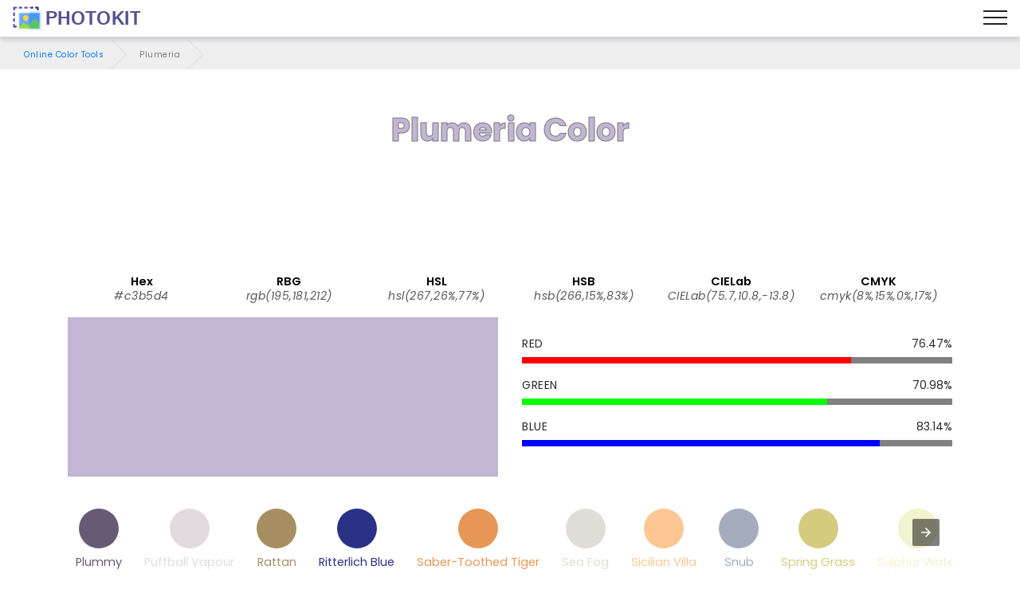

--- FILE ---
content_type: image/svg+xml
request_url: https://photokit.com/colors/icons/colorPicker.svg
body_size: 226
content:
<svg xmlns="http://www.w3.org/2000/svg" xmlns:xlink="http://www.w3.org/1999/xlink" version="1.1" x="0px" y="0px" viewBox="0 0 455 455" style="enable-background:new 0 0 455 455;" xml:space="preserve" width="512" height="512">

	<path style="fill:#274B6D;" d="M86.25,35.9l10,20l-10,20c-24.16,6.14-47.37,10-56.25,10c-16.57,0-30-13.43-30-30s13.43-30,30-30   C38.88,25.9,62.09,29.76,86.25,35.9z"/>
	<polygon style="fill:#98D9D5;" points="176.25,35.9 186.25,55.9 176.25,75.9 86.25,75.9 86.25,35.9  "/>
	<path style="fill:#F2EBD9;" d="M425,115.9H30c-16.5,0-30,13.5-30,30v253.2c0,16.5,13.5,30,30,30h395c16.5,0,30-13.5,30-30V145.9   C455,129.4,441.5,115.9,425,115.9z"/>
	<circle style="fill:#F2484B;" cx="85.85" cy="201.7" r="55.8"/>
	<circle style="fill:#FF6E1D;" cx="227.5" cy="201.7" r="55.8"/>
	<circle style="fill:#FFCC75;" cx="369.15" cy="201.7" r="55.8"/>
	<circle style="fill:#185F8D;" cx="85.85" cy="343.3" r="55.8"/>
	<circle style="fill:#6DA8D6;" cx="227.5" cy="343.3" r="55.8"/>
	<circle style="fill:#98D9D5;" cx="369.15" cy="343.3" r="55.8"/>
	<path style="fill:#FFCC75;" d="M435,35.9c11.05,0,20,8.95,20,20s-8.95,20-20,20H176.25v-40H435z"/>
</svg>
